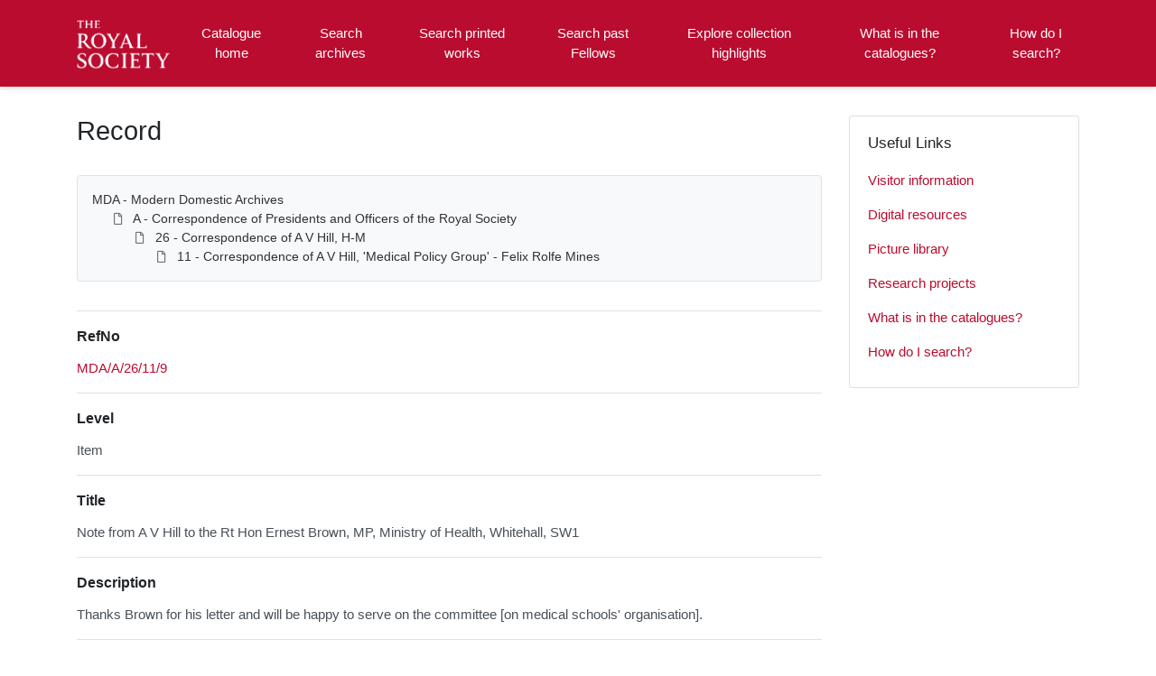

--- FILE ---
content_type: text/html; charset=utf-8
request_url: https://catalogues.royalsociety.org/CalmView/Record.aspx?src=CalmView.Catalog&id=MDA%2FA%2F26%2F11%2F9&AddBasket=MDA%2FA%2F26%2F11%2F9
body_size: 24220
content:
<?xml version="1.0" encoding="utf-8" ?> 
<!DOCTYPE html>

<html lang="en" xml:lang="en">
<head><link href="/CalmView/WebResource.axd?d=hDZnJzWfjmgRGWa2GPCYQpNrC4zRhraIC34wu5cRMXcHfIsk-T1MIYBRmW74QWXRH_cN_NWrKDMt7V-MBsGKGU8gRLZQ76iimbKqh_JjWPH1PX2lBSzo80ThsaAW0qZpixJO4h3i1z3SZ4OfNdHsOw2&amp;t=637485649106827784" type="text/css" rel="stylesheet"></link><meta http-equiv="Content-Type" content="text/html; charset=utf-8" /><meta name="viewport" content="width=device-width, initial-scale=1, shrink-to-fit=no" /><meta name="description" /><meta name="author" content="author" /><title>
	Search Results
</title>

<script>
        (function (w, d, s, l, i) {
            w[l] = w[l] || []; w[l].push({
                'gtm.start':
                    new Date().getTime(), event: 'gtm.js'
            }); var f = d.getElementsByTagName(s)[0],
                j = d.createElement(s), dl = l != 'dataLayer' ? '&l=' + l : ''; j.async = true; j.src =
                    '//www.googletagmanager.com/gtm.js?id=' + i + dl; f.parentNode.insertBefore(j, f);
        })(window, document, 'script', 'dataLayer', 'GTM-WP4WW76');
    </script>

    <link rel="stylesheet" href="https://use.fontawesome.com/releases/v5.5.0/css/all.css" integrity="sha384-B4dIYHKNBt8Bc12p+WXckhzcICo0wtJAoU8YZTY5qE0Id1GSseTk6S+L3BlXeVIU" crossorigin="anonymous" /><meta name="description" content="">
<link type="text/css" href="/CalmView/App_Themes/Customer/style.css" rel="stylesheet" media="All" />
<link type="text/css" href="/CalmView/App_Themes/Customer/fancybox.css" rel="stylesheet" media="All" />
<link type="text/css" href="/CalmView/App_Themes/Customer/customer.css" rel="stylesheet" media="All" />

    <discovery:Include File="~/Configuration/MasterHeader.inc" />




<link href="https://catalogues.royalsociety.org:443/CalmView/rdf/catalog/MDA/A/26/11/9" rel="alternate" type="application/rss+xml" /><style type="text/css">
	.ctl00_main_RecordView_ctl04_0 { text-decoration:none; }
	.ctl00_main_RecordView_ctl04_1 { border-style:none; }
	.ctl00_main_RecordView_ctl04_2 {  }

</style></head>
<body class="layout-with-side-nav">
    <form name="aspnetForm" method="post" action="./Record.aspx?src=CalmView.Catalog&amp;id=MDA%2fA%2f26%2f11%2f9&amp;AddBasket=MDA%2fA%2f26%2f11%2f9" onsubmit="javascript:return WebForm_OnSubmit();" id="aspnetForm" class="page_Record">
<div>
<input type="hidden" name="__VIEWSTATE" id="__VIEWSTATE" value="/[base64]/////[base64]/[base64]" />
</div>


<script src="/CalmView/WebResource.axd?d=9sxXxPkSOQPURgi2dznf2_y93V3XnxHFq87U02ba56MJ3b22KSTAkiFCl0w06pXuDTn4n2EoYjYsbz57I9t4uRVMYnm0v3nwMmII_l46Pvp2ZFyxsm7bjyWbmRxBiRWhHsm2zrrxHFuqHiE8XpVUUA2&amp;t=637485649106827784" type="text/javascript"></script>
<script src="/CalmView/WebResource.axd?d=Jpd7KSkW72Dl2PrFxJyWGt2H7G-IMgBjHDamtXmHf79fKf8xf-yN8BsL91dUQVWHF-5GTVOx3Opc52mTb3Pxdb-pVMBqLNIhoE_y81zBgxDQ5yjCUJ51F_UIyJnmphsiQ6viJzOUPshirx21GK5YIw2&amp;t=637485649106827784" type="text/javascript"></script>
<script type="text/javascript">
//<![CDATA[
function WebForm_OnSubmit() {
document.getElementById('ctl00_ctl17').value = GetViewState__AspNetTreeView('ctl00_main_RecordView_ctl04_UL');
return true;
}
//]]>
</script>

<div>

	<input type="hidden" name="__VIEWSTATEGENERATOR" id="__VIEWSTATEGENERATOR" value="F44E43CB" />
	<input type="hidden" name="__EVENTVALIDATION" id="__EVENTVALIDATION" value="/wEdAAKfeoGPXMSKdYM+VoH7Xw9GyVRh4qioPQhGRSFV9tl2sd78olavp8brSxG8UcZbRN0PiWMvdJt55EJH3mfCDXPw" />
</div>    
     <header class="header">

        <div class="container header__container">
            <div class="header__row">

                <div class="header__brand-container">
                    <div class="brand">
                        <a href="default.aspx" class="brand__link">
                            <span class="sr-only">Homepage</span>
                            <img src=".\images\RS_Logo.png" id="ctl00_logoImage" class="brand__img" aria-label="Site logo" />                            
                        </a>
                    </div>
                </div>

                <button class="header__burger-menu" type="button" data-toggle="collapse" data-target="#navbarNav"
                    aria-controls="navbarNav" aria-expanded="false" aria-label="Toggle navigation">
                    <i class="fas fa-bars header__burger-menu-open"></i>
                    <i class="fas fa-times header__burger-menu-close"></i>
                </button>

                <div class="header__navbar-container" aria-label="Nav-bar">
                    <nav class="navbar navbar-expand-md navbar-light container header__navbar" aria-label="Nav-bar">
                        <div id="navbarNav" class="collapse navbar-collapse header__navbar-collapse" aria-label="Nav-bar">
                            
                        <ul class='navbar-nav'><li class='nav-item'><a class='top-nav-link' href='default.aspx'>Catalogue home</a></li><li class='nav-item'><a class='top-nav-link' href='CatalogSearch.aspx?src=CalmView.Catalog'>Search archives</a></li><li class='nav-item'><a class='top-nav-link' href='LibrarySearch.aspx?src=CalmView.CatalogL'>Search printed works</a></li><li class='nav-item'><a class='top-nav-link' href='PersonSearch.aspx?src=CalmView.Persons'>Search past Fellows</a></li><li class='nav-item'><a class='top-nav-link' href='showcase.aspx'>Explore collection highlights</a></li><li class='nav-item'><a class='top-nav-link' href='what.aspx'>What is in the catalogues?</a></li><li class='nav-item'><a class='top-nav-link' href='searches.aspx'>How do I search?</a></li></ul'></div>
                    </nav>
                </div>

            </div>
        </div>

    </header>

        <div class="main">
            <div id="content" class="content">                
                

    <main class="main main--content-page">
        <div class="container">
            <div class="main__content">
                <div class="main__content-main">
                    <div id="ctl00_main_BreadCrumb" class="bcrumb">
	<h1>Record</h1>
</div>
                    <div class="PageHeader">
                        
                    </div>
                    <div>
                        
                        <div class="recordcontainer">
                            <div class="recordcontent">
                                <div id="ctl00_main_RecordView">
	<div class="recordcontext">
		<div>

			<div class="AspNet-TreeView" id="ctl00_main_RecordView_ctl04">
					<ul id="ctl00_main_RecordView_ctl04_UL">
						<li class="AspNet-TreeView-Root">
							<span class="AspNet-TreeView-Collapse" onclick="ExpandCollapse__AspNetTreeView(this)">&nbsp;</span>
							<a href="/CalmView/Record.aspx?src=CalmView.Catalog&amp;id=MDA">
								MDA - Modern Domestic Archives</a>
							<ul>
								<li class="AspNet-TreeView-Parent">
									<span class="AspNet-TreeView-Collapse" onclick="ExpandCollapse__AspNetTreeView(this)">&nbsp;</span>
									<a href="/CalmView/Record.aspx?src=CalmView.Catalog&amp;id=MDA%2fA">
										A - Correspondence of Presidents and Officers of the Royal Society</a>
									<ul>
										<li class="AspNet-TreeView-Parent">
											<span class="AspNet-TreeView-Collapse" onclick="ExpandCollapse__AspNetTreeView(this)">&nbsp;</span>
											<a href="/CalmView/Record.aspx?src=CalmView.Catalog&amp;id=MDA%2fA%2f26">
												26 - Correspondence of A V Hill, H-M</a>
											<ul>
												<li class="AspNet-TreeView-Leaf">
													<a href="/CalmView/Record.aspx?src=CalmView.Catalog&amp;id=MDA%2fA%2f26%2f11">
														11 - Correspondence of A V Hill, 'Medical Policy Group' - Felix Rolfe Mines</a>
												</li>
											</ul>
										</li>
									</ul>
								</li>
							</ul>
						</li>
					</ul>

			</div>
		</div>
	</div><div class="recordContent"><table class="summary" border="0" cellspacing="2" cellpadding="5" summary="Record View"><tr id="RefNo&#xD;&#xA;      "><td class="tabletitle" rowspan="1">RefNo</td><td class="tablevalue"><a href="TreeBrowse.aspx?src=CalmView.Catalog&amp;field=RefNo&amp;key=MDA%2fA%2f26%2f11%2f9" title="Browse record in hierarchy.">MDA/A/26/11/9</a></td></tr><tr id="Level&#xD;&#xA;      "><td class="tabletitle" rowspan="1">Level</td><td class="tablevalue">Item</td></tr><tr id="Title&#xD;&#xA;      "><td class="tabletitle" rowspan="1">Title</td><td class="tablevalue">Note from A V Hill to the Rt Hon Ernest Brown, MP, Ministry of Health, Whitehall, SW1</td></tr><tr id="Description&#xD;&#xA;      "><td class="tabletitle" rowspan="1">Description</td><td class="tablevalue">Thanks Brown for his letter and will be happy to serve on the committee [on medical schools' organisation].</td></tr><tr id="Extent&#xD;&#xA;      "><td class="tabletitle" rowspan="1">Extent</td><td class="tablevalue">2pp</td></tr><tr id="Format&#xD;&#xA;      "><td class="tabletitle" rowspan="1">Format</td><td class="tablevalue">Carbon</td></tr><tr id="AccessStatus&#xD;&#xA;      "><td class="tabletitle" rowspan="1">AccessStatus</td><td class="tablevalue">Open</td></tr></table></div>
</div>
                                <span id="ctl00_main_AddToMyItems" class="myitems-add-button"><a href="/CalmView/Record.aspx?src=CalmView.Catalog&amp;id=MDA%2fA%2f26%2f11%2f9&amp;AddBasket=MDA%2fA%2f26%2f11%2f9">Add to My Items</a></span>
                            </div>
                            <div id="ctl00_main_LinkedDataList" class="LinkedData">
	<ul class="LinkedData"></ul>
</div>
                        </div>
                        
                    </div>
                    <div class="PageFooter">
                        
                    </div>
                </div>
                <div class="sidebar main__content-sidebar">
                    <div id="ctl00_main_ctl00_ctl00_showCaseCard" class="card sidebar__card card--showcase">

<a href='./Record.aspx?src=CatalogL&amp;id=9352'><div class='card-img-top'><img class='card-img-top-img' src='GetImage.ashx?db=CatalogL&amp;fname=Atkins_British_Algae_1843_115.jpg&amp;type=' alt='Photographs of British algae: cyanotype impressions'/></div><div class='card-body'><p class='card-text' >Photographs of British algae: cyanotype impressions</p></div></a></div>


<div id="ctl00_main_ctl00_ctl01_usefullinks" class="card sidebar__card sidebar__nav-card">
    <div class="card-body">
        <h2 class="sidebar__card-title card-title sidebar__nav-card-title">Useful Links</h2>
        <nav id="ctl00_main_ctl00_ctl01_usefulLinksNav" class="nav flex-column">
        <a href='https://royalsociety.org/collections/visitors/' class='nav-link sidebar__card-link sidebar__nav-card-link' target='_blank'>Visitor information</a><a href='https://royalsociety.org/collections/digital-resources/' class='nav-link sidebar__card-link sidebar__nav-card-link' target='_blank'>Digital resources</a><a href='https://pictures.royalsociety.org/home ' class='nav-link sidebar__card-link sidebar__nav-card-link' target='_blank'>Picture library </a><a href='https://royalsociety.org/collections/research/' class='nav-link sidebar__card-link sidebar__nav-card-link' target='_blank'>Research projects</a><a href='https://catalogues.royalsociety.org/CalmView/what.aspx' class='nav-link sidebar__card-link sidebar__nav-card-link' target='_blank'>What is in the catalogues?</a><a href='https://catalogues.royalsociety.org/CalmView/searches.aspx' class='nav-link sidebar__card-link sidebar__nav-card-link' target='_blank'>How do I search?</a></nav>
    </div>
</div>


<div id="ctl00_main_ctl00_ctl02_twittercard" class="card sidebar__card card--twitter">
        <a id="ctl00_main_ctl00_ctl02_twitterContent" class="twitter-timeline" data-height="350">
            Tweets by theRCN
        </a>
        <script async src="https://platform.twitter.com/widgets.js" charset="utf-8"></script>
    </div>





                </div>
            </div>
        </div>
        <section id="ctl00_main_ctl01_whatsnew" class="whats-new content-section content-section--alt">
            <div class="whats-new__inner content-section__inner">
                <div class="whats-new__content">

                    <div class="whats-new__header">
                        <h2 id="ctl00_main_ctl01_whatsNewTitle" class="whats-new__title">Collection highlights</h2>
                        <p id="ctl00_main_ctl01_whatNewSummaryText" class="whats-new__desc">Browse the records of some of our collections, which cover all branches of science and date from the 12th century onwards. These include the published works of Fellows of the Royal Society, personal papers of eminent scientists, letters and manuscripts sent to the Society or presented at meetings, and administrative records documenting the Society's activities since our foundation in 1660. </p>
                    </div>

                    <div id="ctl00_main_ctl01_whatsnewimages" class="whats-new__items">

                        

                    <div class='whats-new__item'><a href = './Record.aspx?src=CatalogL&amp;id=41615' class='whats-new__item-link'><div class='whats-new__img-container'><img src = 'GetImage.ashx?db=CatalogL&amp;fname=Gould+J%2c+IM006945.jpg&amp;type=LargeThumbnail' class='img-fluid whats-new__img' alt='The mammals of Australia' /></div><div class='whats-new__img-title'>The mammals of Australia</div></a></div><div class='whats-new__item'><a href = './Record.aspx?src=Catalog&amp;id=EL' class='whats-new__item-link'><div class='whats-new__img-container'><img src = 'GetImage.ashx?db=Catalog&amp;fname=EL_H1_18_003.jpg&amp;type=LargeThumbnail' class='img-fluid whats-new__img' alt='Early Letters' /></div><div class='whats-new__img-title'>Early Letters</div></a></div><div class='whats-new__item'><a href = './Record.aspx?src=Catalog&amp;id=CLP' class='whats-new__item-link'><div class='whats-new__img-container'><img src = 'GetImage.ashx?db=Catalog&amp;fname=CLP_20_089.jpg&amp;type=LargeThumbnail' class='img-fluid whats-new__img' alt='Classified Papers' /></div><div class='whats-new__img-title'>Classified Papers</div></a></div><div class='whats-new__item'><a href = './Record.aspx?src=CatalogL&amp;id=9352' class='whats-new__item-link'><div class='whats-new__img-container'><img src = 'GetImage.ashx?db=CatalogL&amp;fname=Atkins_British_Algae_1843_115.jpg&amp;type=LargeThumbnail' class='img-fluid whats-new__img' alt='Photographs of British algae: cyanotype impressions' /></div><div class='whats-new__img-title'>Photographs of British algae: cyanotype impressions</div></a></div></div>

                    <div class="whats-new__more">
                        <a href="showcase.aspx" id="ctl00_main_ctl01_whatNewButton" class="btn btn-primary">Browse Collections</a>
                    </div>
                </div>
            </div>
        </section>

    </main>


            </div>    
        </div>

        <div class="bottom">
             <footer class="footer" aria-label="Footer">
                <div class="container">

                    <ul class="footer__links">
                        <li><a href="sitemap.aspx" id="ctl00_siteMap">Sitemap</a></li>
                        <li><a href="https://royalsociety.org/about-us/terms-conditions-policies/privacy-policy/" id="ctl00_privacy">Privacy Policy</a></li>
                        <li><a href="https://royalsociety.org/about-us/terms-conditions-policies/" id="ctl00_terms">Terms & Conditions</a></li>
                    </ul>

                    <div class="row footer__social-links">
                        <div id="ctl00_socialLinksDiv" class="col-12">
                        <a href='https://www.facebook.com/theroyalsociety' target='_blank' class='footer__social-link'><i class='fab fa-facebook-square fa-2x'></i><span class='sr-only'>facebook</span></a><a href='https://twitter.com/royalsociety' target='_blank' class='footer__social-link'><i class='fab fa-twitter-square fa-2x'></i><span class='sr-only'>twitter</span></a><a href='https://www.instagram.com/theroyalsociety/' target='_blank' class='footer__social-link'><i class='fab fa-instagram fa-2x'></i><span class='sr-only'>instagram</span></a><a href='https://www.youtube.com/royalsociety' target='_blank' class='footer__social-link'><i class='fab fa-youtube fa-2x'></i><span class='sr-only'>youtube</span></a><a href='https://www.linkedin.com/company/the-royal-society/' target='_blank' class='footer__social-link'><i class='fab fa-linkedin-in fa-2x'></i><span class='sr-only'>linkedin</span></a></div>
                    </div>
                    
                    <div class="row text-muted">
                        <div class="col-12 col-md-6">
                            <p id="ctl00_globalFooterText">
	  
	   <div class="footercontact">
	  
	  <div class="footercontact1">
	  <img src="images\rslogo1.svg" alt="The Royal Society"></a> <br>
	  <br>
	  The Royal Society is a Fellowship of many of   <br>
	  the world's most eminent scientists and is the <br>
	  oldest scientific academy in continuous existence. <br>
	  Registered charity number 207043 <br>
	  <br>
	  Website design ©CalmView <br>
	  <br>  <br><br>
	  </div>
	  
	  

	  
	  
	  <div class="footercontact2">
	  CONTACT US <br>
	  <br>
	  + 44 207 451 2500 <br>
	  (Lines open Mon-Fri, 9:00-17:00. Excludes bank holidays) <br>
	  <br>
	  6-9 Carlton House Terrace, London SW1Y 5AG</b>
	  <br>
	  <br>
	  <a href="https://royalsociety.org/about-us/contact-us/">Email Us →</a>
	  <br>
	  <br>
	  SUBSCRIBE<br>
	  <br>
	  Subscribe to our newsletters to be updated with the<br>
	  latest news on innovation, events, articles and reports. <br>
	  <br>
	  <a href="https://royalsociety.org/stay-in-touch/email-newsletters/">Subscribe →</a>
	  
	  </div> 
	  
	  </p>
                        </div>
                        <div class="col-12 col-md-6 text-md-right">
                            <p>&copy; CalmView </p>
                        </div>
                    </div>
                </div>
             </footer> 
        </div>                     
    <div>
	<input type="hidden" name="ctl00$ctl17" id="ctl00_ctl17" />
</div></form> 

    <!-- <script src="https://code.jquery.com/jquery-3.2.1.slim.min.js" integrity="sha384-KJ3o2DKtIkvYIK3UENzmM7KCkRr/rE9/Qpg6aAZGJwFDMVNA/GpGFF93hXpG5KkN"
        crossorigin="anonymous"></script> -->
    <script>window.jQuery || document.write('<script src="./js/jquery-slim.min.js"><\/script>')</script>
    <script src="./js/jquery.fancybox.min.js"></script>
    <script src="./js/bootstrap.min.js"></script>
    <script src="./js/main.js"></script>
    <script type="text/javascript" src="custom.js"></script>
</body>
</html>


--- FILE ---
content_type: image/svg+xml
request_url: https://catalogues.royalsociety.org/CalmView/images/rslogo1.svg
body_size: 17854
content:
<svg width="278" height="218" xmlns="http://www.w3.org/2000/svg" xmlns:xlink="http://www.w3.org/1999/xlink" overflow="hidden"><defs><clipPath id="clip0"><path d="M883 96 1161 96 1161 314 883 314Z" fill-rule="evenodd" clip-rule="evenodd"/></clipPath><clipPath id="clip1"><path d="M948 96 1097 96 1097 252 948 252Z" fill-rule="evenodd" clip-rule="evenodd"/></clipPath><image width="157" height="164" xlink:href="[data-uri]" preserveAspectRatio="none" id="img2"></image><clipPath id="clip3"><path d="M0 0 148 0 148 154.599 0 154.599Z" fill-rule="evenodd" clip-rule="evenodd"/></clipPath><clipPath id="clip4"><path d="M883 271 1160 271 1160 314 883 314Z" fill-rule="evenodd" clip-rule="evenodd"/></clipPath><image width="319" height="49" xlink:href="[data-uri]" preserveAspectRatio="none" id="img5"></image><clipPath id="clip6"><path d="M0 0 273.43 0 273.43 42.0002 0 42.0002Z" fill-rule="evenodd" clip-rule="evenodd"/></clipPath></defs><g clip-path="url(#clip0)" transform="translate(-883 -96)"><g clip-path="url(#clip1)"><g clip-path="url(#clip3)" transform="matrix(1 0 -0 1.00259 948.008 96.9997)"><use width="100%" height="100%" xlink:href="#img2" transform="scale(0.942676 0.942676)"></use></g></g><g clip-path="url(#clip4)"><g clip-path="url(#clip6)" transform="matrix(1.0094 0 -0 1 883.988 271.029)"><use width="100%" height="100%" xlink:href="#img5" transform="scale(0.857146 0.857146)"></use></g></g></g></svg>